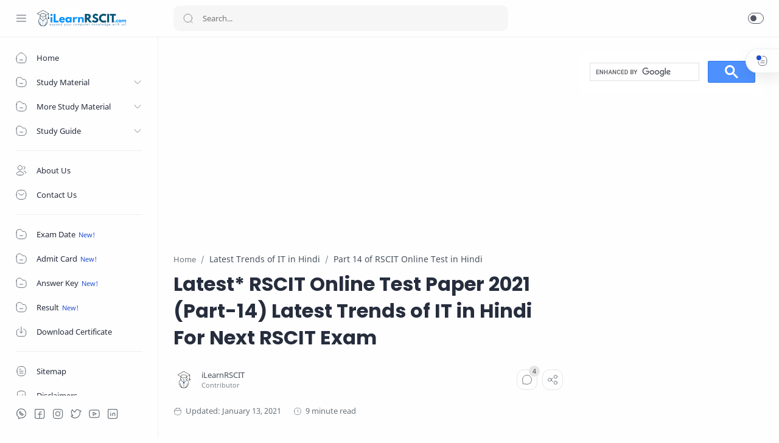

--- FILE ---
content_type: text/html; charset=utf-8
request_url: https://www.google.com/recaptcha/api2/aframe
body_size: 114
content:
<!DOCTYPE HTML><html><head><meta http-equiv="content-type" content="text/html; charset=UTF-8"></head><body><script nonce="Y5ZhPef-pG5qCNGP_laeqg">/** Anti-fraud and anti-abuse applications only. See google.com/recaptcha */ try{var clients={'sodar':'https://pagead2.googlesyndication.com/pagead/sodar?'};window.addEventListener("message",function(a){try{if(a.source===window.parent){var b=JSON.parse(a.data);var c=clients[b['id']];if(c){var d=document.createElement('img');d.src=c+b['params']+'&rc='+(localStorage.getItem("rc::a")?sessionStorage.getItem("rc::b"):"");window.document.body.appendChild(d);sessionStorage.setItem("rc::e",parseInt(sessionStorage.getItem("rc::e")||0)+1);localStorage.setItem("rc::h",'1769878694121');}}}catch(b){}});window.parent.postMessage("_grecaptcha_ready", "*");}catch(b){}</script></body></html>

--- FILE ---
content_type: text/javascript; charset=UTF-8
request_url: https://www.ilearnrscit.com/feeds/posts/summary/-/RSCIT%20Online%20Test%20Paper%20Part%2014?alt=json-in-script&orderby=updated&start-index=1&max-results=6&callback=showRelatedPost
body_size: 6072
content:
// API callback
showRelatedPost({"version":"1.0","encoding":"UTF-8","feed":{"xmlns":"http://www.w3.org/2005/Atom","xmlns$openSearch":"http://a9.com/-/spec/opensearchrss/1.0/","xmlns$blogger":"http://schemas.google.com/blogger/2008","xmlns$georss":"http://www.georss.org/georss","xmlns$gd":"http://schemas.google.com/g/2005","xmlns$thr":"http://purl.org/syndication/thread/1.0","id":{"$t":"tag:blogger.com,1999:blog-7426366037024908216"},"updated":{"$t":"2026-01-21T09:14:03.950+05:30"},"category":[{"term":"RSCIT Old Paper Series"},{"term":"i Learn Important Question in Hindi"},{"term":"rscit old paper"},{"term":"Rscit paper"},{"term":"rkcl old paper"},{"term":"rscit previous paper"},{"term":"Notes Of Rscit Book In Hindi"},{"term":"Rscit Book Lesson Notes"},{"term":"Rscit New Book Notes In Hindi"},{"term":"New RSCIT ILearn MCQ"},{"term":"RSCIT New Book Notes In Hindi Language."},{"term":"RSCIT previous year question paper with answer"},{"term":"RSCIT website"},{"term":"RKCL"},{"term":"RSCIT solved paper december 2025"},{"term":"Rscit Mock Test In English"},{"term":"Rscit Question Online Test in English"},{"term":"Rscit Syllabus"},{"term":"iLearnRSCIT"},{"term":"new syllabus"},{"term":"rkcl rscit old paper 8 September 2019"},{"term":"rscit old questions paper 8 September 2019"},{"term":"rscit previous solved paper 8 September 2019"},{"term":"10 March 2024 rscit question paper"},{"term":"12 February 2023 Rscit question Paper"},{"term":"14 may 2023 rscit question paper"},{"term":"15 October 2023 rscit question paper"},{"term":"16 july 2023 rscit question paper"},{"term":"16 october2022 Rscit question Paper"},{"term":"18 August 2024 rscit question paper"},{"term":"20 Most RSCIT Questions"},{"term":"21 January 2024 rscit question paper"},{"term":"21 february 2021 Rscit Paper"},{"term":"22 January 2023 Rscit question Paper"},{"term":"22 May 2022 Rscit question Paper"},{"term":"22 december 2024 rscit question paper"},{"term":"23 july 2023 rscit question paper"},{"term":"28 January 2024 rscit question paper"},{"term":"28 November 2021 Rscit question Paper"},{"term":"3 March 2019 Rscit Paper"},{"term":"3 October 2021 Rscit question Paper"},{"term":"31 January 2021 Rscit Paper"},{"term":"31 July 2022 Rscit question Paper"},{"term":"6 March 2022 Rscit question Paper"},{"term":"6 October 2024 rscit question paper"},{"term":"7 May 2023 Rscit question Paper"},{"term":"8 october 2023 rscit question paper"},{"term":"Access to Citizen Services in Rajasthan"},{"term":"Accessing Citizen Service in Rajasthan Part A"},{"term":"Accessing Citizen Service in Rajasthan Part B"},{"term":"Apnityari"},{"term":"Best RSCIT Website"},{"term":"Book Of Rscit"},{"term":"Citizen centric services"},{"term":"Computer Administration in Hindi"},{"term":"Computer Introduction in Hindi"},{"term":"Computer Networking in Hindi"},{"term":"Computer System"},{"term":"Computer System Part A"},{"term":"Computer System Part B"},{"term":"Computer System Rscit Online Exam in English"},{"term":"Computer System Rscit Online Test in English"},{"term":"Computer System in Hindi"},{"term":"Cyber Security Part A"},{"term":"Cyber Security Part B"},{"term":"Cyber Security Rkcl Online Exam English"},{"term":"Cyber Security Rscit Exam Online English"},{"term":"Cyber ​​Security \u0026 Awareness"},{"term":"Digital Payment and Platforms Part A"},{"term":"Digital Payment and Platforms Part B"},{"term":"Digital Payment and Platforms Rkcl Mock Test English"},{"term":"Digital Payment and Platforms Rscit Mock Test In English"},{"term":"Digital Payments and Platforms"},{"term":"Digital Services for Citizens of Rajasthan"},{"term":"Digital Services for Citizens of Rajasthan Part A"},{"term":"Digital Services for Citizens of Rajasthan Part B"},{"term":"Download Rscit Official Book Pdf"},{"term":"English Mock Test Rscit"},{"term":"Exploring Common Citizen-Centric Services Part A"},{"term":"Exploring Common Citizen-Centric Services Part B"},{"term":"Exploring your Computer Part A"},{"term":"Exploring your Computer Part B"},{"term":"Exploring your Computer Rscit English Online Test"},{"term":"Exploring your Computer Rscit Online Test in English 2026"},{"term":"Getting More from your Computer"},{"term":"Getting More from your Computer English Mock Test Rscit"},{"term":"Getting More from your Computer Part A"},{"term":"Getting More from your Computer Part B"},{"term":"Getting More from your Computer Rscit ka Mock Test English me"},{"term":"How To Clear Rscit Exam"},{"term":"How To Download Rscit E Certificate"},{"term":"How To Pass In Rkcl"},{"term":"How To Pass In Rscit Exam"},{"term":"I-Learn"},{"term":"Ilearn Rscit Online Test"},{"term":"Ilearnrscit Rscit Online Test"},{"term":"Ilearnrscit Rscit Online Test English"},{"term":"Internet Application  in Hindi"},{"term":"Internet Applications Ilearnrscit Rscit Online Test English"},{"term":"Internet Applications Learn Rscit Online Test English"},{"term":"Internet Applications Part A"},{"term":"Internet Applications Part B"},{"term":"Internet Introduction  in Hindi"},{"term":"Internet applications"},{"term":"Introduction to Computers"},{"term":"Introduction to Computers Online Rscit Test in English"},{"term":"Introduction to Computers Part A"},{"term":"Introduction to Computers Part B"},{"term":"Introduction to Computers Rscit Model Test Paper In English"},{"term":"Introduction to the Internet"},{"term":"Introduction to the Internet Part A"},{"term":"Introduction to the Internet Part B"},{"term":"Introduction to the Internet Rscit Mock Test In English"},{"term":"Introduction to the Internet Rscit On line Mock Test In English"},{"term":"Know your computer"},{"term":"Latest Trends of IT in Hindi"},{"term":"Learn Rscit Online Test"},{"term":"Learn Rscit Online Test English"},{"term":"MS Excel Very Important Formulas"},{"term":"Manage your computer"},{"term":"Managing your Computer Part A"},{"term":"Managing your Computer Part B"},{"term":"Managing your Computer Rscit English Test Online"},{"term":"Managing your Computer Rscit Online English Exam Mock Test"},{"term":"Microsoft Access in Hindi"},{"term":"Microsoft Excel"},{"term":"Microsoft Excel Advance in Hindi"},{"term":"Microsoft Excel Part A"},{"term":"Microsoft Excel Part B"},{"term":"Microsoft Excel Rscit Excel Quiz Test English"},{"term":"Microsoft Excel Rscit Mock Test Excel In English"},{"term":"Microsoft Excel in Hindi"},{"term":"Microsoft Outlook Basic in Hindi"},{"term":"Microsoft Power Point in Hindi"},{"term":"Microsoft PowerPoint Part A"},{"term":"Microsoft PowerPoint Part B"},{"term":"Microsoft PowerPoint Rscit Online Quiz of Power point in English"},{"term":"Microsoft PowerPoint Rscit Online Test In English Powerpoint"},{"term":"Microsoft Word"},{"term":"Microsoft Word Advance in Hindi"},{"term":"Microsoft Word Part A"},{"term":"Microsoft Word Part B"},{"term":"Microsoft Word Rscit Online Test Ms Word 2026 In English"},{"term":"Microsoft Word Rscit Online Test Ms Word English"},{"term":"Microsoft Word in Hindi"},{"term":"Microsoft powerpoint"},{"term":"Mock Test Rscit"},{"term":"My Rkcl Contact Number"},{"term":"New Syllabus RSCIT Questions and Answers"},{"term":"Notes Of Rscit Book Lesson 10"},{"term":"Notes Of Rscit Book Lesson 2"},{"term":"Notes Of Rscit Book Lesson 3"},{"term":"Notes Of Rscit Book Lesson 4"},{"term":"Notes Of Rscit Book Lesson 5"},{"term":"Notes Of Rscit Book Lesson 6"},{"term":"Notes Of Rscit Book Lesson 7"},{"term":"Notes Of Rscit Book Lesson 8"},{"term":"Notes Of Rscit Book Lesson 9"},{"term":"Official Book Of Rscit"},{"term":"Old syllabus"},{"term":"Online Rscit Test"},{"term":"Online Rscit Test in English"},{"term":"Online Test Rscit"},{"term":"Online Test Rscit English"},{"term":"Operating System in Hindi"},{"term":"Other computer applications"},{"term":"Part 1 of RSCIT Online Test in Hindi"},{"term":"Part 10 of RSCIT Online Test in Hindi"},{"term":"Part 11 of RSCIT Online Test in Hindi"},{"term":"Part 12 of RSCIT Online Test in Hindi"},{"term":"Part 13 of RSCIT Online Test in Hindi"},{"term":"Part 14 of RSCIT Online Test in Hindi"},{"term":"Part 15 of RSCIT Online Test in Hindi"},{"term":"Part 16 of RSCIT Online Test in Hindi"},{"term":"Part 2 of RSCIT Online Test in Hindi"},{"term":"Part 3 of RSCIT Online Test in Hindi"},{"term":"Part 4 of RSCIT Online Test in Hindi"},{"term":"Part 5 of RSCIT Online Test in Hindi"},{"term":"Part 6 of RSCIT Online Test in Hindi"},{"term":"Part 7 of RSCIT Online Test in Hindi"},{"term":"Part 8 of RSCIT Online Test in Hindi"},{"term":"Part 9 of RSCIT Online Test in Hindi"},{"term":"Questions For Rscit Exam"},{"term":"RKCL Certificate"},{"term":"RKCL Course New Fees"},{"term":"RKCL Course Official Book"},{"term":"RKCL Form 2026"},{"term":"RKCL Kya Hai"},{"term":"RKCL Most Important Test Paper Questions in Hindi"},{"term":"RKCL Online Exam Questions"},{"term":"RKCL Questions"},{"term":"RKCL RSCIT Exam Paper 2026"},{"term":"RKCL Rscit Model Paper Important Question 2026"},{"term":"RKCL iLearn Assessment- 1 in Hindi"},{"term":"RKCL iLearn Assessment- 10 in Hindi"},{"term":"RKCL iLearn Assessment- 11 in Hindi"},{"term":"RKCL iLearn Assessment- 12 in Hindi"},{"term":"RKCL iLearn Assessment- 13 in Hindi"},{"term":"RKCL iLearn Assessment- 14 in Hindi"},{"term":"RKCL iLearn Assessment- 15 in Hindi"},{"term":"RKCL iLearn Assessment- 2 in Hindi"},{"term":"RKCL iLearn Assessment- 3 in Hindi"},{"term":"RKCL iLearn Assessment- 4 in Hindi"},{"term":"RKCL iLearn Assessment- 5 in Hindi"},{"term":"RKCL iLearn Assessment- 6 in Hindi"},{"term":"RKCL iLearn Assessment- 7 in Hindi"},{"term":"RKCL iLearn Assessment- 8 in Hindi"},{"term":"RKCL iLearn Assessment- 9 in Hindi"},{"term":"RSCIT"},{"term":"RSCIT 24 August 2025 question paper"},{"term":"RSCIT Book Lesson 1"},{"term":"RSCIT Book Lesson 1. कंप्यूटर का परिचय (Introduction to Computers)"},{"term":"RSCIT Book Lesson 10"},{"term":"RSCIT Book Lesson 10. मोबाइल डिवाइस\/स्मार्टफ़ोन के साथ कार्य करना (Working with Mobile Devices\/Smartphones)"},{"term":"RSCIT Book Lesson 11"},{"term":"RSCIT Book Lesson 11. माइक्रोसॉफ्ट वर्ड (Microsoft Word)"},{"term":"RSCIT Book Lesson 12"},{"term":"RSCIT Book Lesson 12. माइक्रोसॉफ्ट एक्सेल (Microsoft Excel)"},{"term":"RSCIT Book Lesson 13"},{"term":"RSCIT Book Lesson 13. माइक्रोसॉफ्ट पॉवरपॉइंट (Microsoft Powerpoint)"},{"term":"RSCIT Book Lesson 14"},{"term":"RSCIT Book Lesson 14. साइबर सुरक्षा एवं जागरूकता (Cyber Security)"},{"term":"RSCIT Book Lesson 15"},{"term":"RSCIT Book Lesson 15. आपके कंप्यूटर का प्रबंधन (Managing your Computer)"},{"term":"RSCIT Book Lesson 16"},{"term":"RSCIT Book Lesson 16. कंप्यूटर के अन्य अनुप्रयोग (Getting More from your Computer)"},{"term":"RSCIT Book Lesson 2"},{"term":"RSCIT Book Lesson 2. कंप्यूटर सिस्टम (Computer System)"},{"term":"RSCIT Book Lesson 3"},{"term":"RSCIT Book Lesson 3. अपने कंप्यूटर को जानें (Exploring your Computer)"},{"term":"RSCIT Book Lesson 4"},{"term":"RSCIT Book Lesson 4. इन्टरनेट का परिचय (Introduction to Internet)"},{"term":"RSCIT Book Lesson 5"},{"term":"RSCIT Book Lesson 5. डिजिटल भुगतान और प्लेटफार्म (Digital Payment and Platforms)"},{"term":"RSCIT Book Lesson 6"},{"term":"RSCIT Book Lesson 6. इन्टरनेट के अनुप्रयोग (Internet Applications)"},{"term":"RSCIT Book Lesson 7"},{"term":"RSCIT Book Lesson 7. राजस्थान के नागरिकों के लिए डिजिटल सेवाएँ (Digital Services for Citizens of Rajasthan)"},{"term":"RSCIT Book Lesson 8"},{"term":"RSCIT Book Lesson 8. राजस्थान में नागरिक सेवाओं तक पहुँच (Accessing Citizen Service in Rajasthan)"},{"term":"RSCIT Book Lesson 9"},{"term":"RSCIT Book Lesson 9. नागरिक केन्द्रित सेवाओं की जानकारी (Exploring Common Citizen Centric Services)"},{"term":"RSCIT Computer Course in Hindi"},{"term":"RSCIT Course Duration"},{"term":"RSCIT Course Kya Hai"},{"term":"RSCIT Exam Important Question 2026"},{"term":"RSCIT Exam ki Taiyari ke Liye"},{"term":"RSCIT Full Course in Hindi"},{"term":"RSCIT Full Form"},{"term":"RSCIT Full Form Kya Hai"},{"term":"RSCIT Ki Fees"},{"term":"RSCIT Ms word notes"},{"term":"RSCIT New Syllabus Question"},{"term":"RSCIT New Syllabus Questions and Answers in Hindi"},{"term":"RSCIT Notes"},{"term":"RSCIT Notes Cyber Security"},{"term":"RSCIT Notes Microsoft Excel"},{"term":"RSCIT Notes Microsoft Powerpoint"},{"term":"RSCIT Notes Microsoft word"},{"term":"RSCIT Notes Pdf File Download"},{"term":"RSCIT Notes of Managing your Computer"},{"term":"RSCIT Old Paper 23 Dec. 2018 in Hindi"},{"term":"RSCIT Old Paper 3 March 2019"},{"term":"RSCIT Old Paper 3 March 2019 in Hindi"},{"term":"RSCIT Old paper 23 Dec 2018"},{"term":"RSCIT Online Class"},{"term":"RSCIT Online Test Computer Administration in Hindi"},{"term":"RSCIT Online Test Computer Introduction in Hindi"},{"term":"RSCIT Online Test Computer Networking in Hindi"},{"term":"RSCIT Online Test Computer System in Hindi"},{"term":"RSCIT Online Test Internet Application in Hindi"},{"term":"RSCIT Online Test Internet Introduction  in Hindi"},{"term":"RSCIT Online Test Latest Trends of IT in Hindi"},{"term":"RSCIT Online Test Microsoft Access in Hindi"},{"term":"RSCIT Online Test Microsoft Excel Advance in Hindi"},{"term":"RSCIT Online Test Microsoft Excel in Hindi"},{"term":"RSCIT Online Test Microsoft Outlook Basic in Hindi"},{"term":"RSCIT Online Test Microsoft Power Point in Hindi"},{"term":"RSCIT Online Test Microsoft Word Advance in Hindi"},{"term":"RSCIT Online Test Microsoft Word in Hindi"},{"term":"RSCIT Online Test Operating System in Hindi"},{"term":"RSCIT Online Test Paper Part 1"},{"term":"RSCIT Online Test Paper Part 10"},{"term":"RSCIT Online Test Paper Part 11"},{"term":"RSCIT Online Test Paper Part 12"},{"term":"RSCIT Online Test Paper Part 13"},{"term":"RSCIT Online Test Paper Part 14"},{"term":"RSCIT Online Test Paper Part 15"},{"term":"RSCIT Online Test Paper Part 16"},{"term":"RSCIT Online Test Paper Part 2"},{"term":"RSCIT Online Test Paper Part 3"},{"term":"RSCIT Online Test Paper Part 4"},{"term":"RSCIT Online Test Paper Part 5"},{"term":"RSCIT Online Test Paper Part 6"},{"term":"RSCIT Online Test Paper Part 7"},{"term":"RSCIT Online Test Paper Part 8"},{"term":"RSCIT Online Test Paper Part 9"},{"term":"RSCIT Online Test Paper for RSCIT Exam 2026 in Hindi"},{"term":"RSCIT Online Test Use of Computer in Hindi"},{"term":"RSCIT Online Test for RSCIT Exam"},{"term":"RSCIT Previous Paper 19 January 2020 in Hindi with Mock Test"},{"term":"RSCIT Question bank"},{"term":"RSCIT Questions"},{"term":"RSCIT Questions Paper 4 August 2024 with 100% Solution"},{"term":"RSCIT RKCL Exam Paper in Hindi 2026"},{"term":"RSCIT RKCL Old Paper"},{"term":"RSCIT RKCL Previous Paper 2024 with Answer key"},{"term":"RSCIT Video Notes"},{"term":"RSCIT Websites"},{"term":"RSCIT book Lesson 10 Questions"},{"term":"RSCIT book Lesson 11 Questions"},{"term":"RSCIT book Lesson 12 Questions"},{"term":"RSCIT book Lesson 13 Questions"},{"term":"RSCIT book Lesson 14 Questions"},{"term":"RSCIT book Lesson 15 Questions"},{"term":"RSCIT book Lesson 16 Questions"},{"term":"RSCIT book Lesson 2 Questions"},{"term":"RSCIT book Lesson 3 Questions"},{"term":"RSCIT book Lesson 4 Questions"},{"term":"RSCIT book Lesson 5 Questions"},{"term":"RSCIT book Lesson 6 Questions"},{"term":"RSCIT book Lesson 7 Questions"},{"term":"RSCIT book Lesson 8 Questions"},{"term":"RSCIT book Lesson 9 Questions"},{"term":"RSCIT book lesson 1 Questions"},{"term":"RSCIT ke Liye Important Question 2026"},{"term":"RSCIT old paper online test 24 August 2025"},{"term":"RSCIT solved paper August 2025"},{"term":"Rkcl Exam Date"},{"term":"Rkcl Exam Date 2026"},{"term":"Rkcl Exam Paper"},{"term":"Rkcl Exam Pattern"},{"term":"Rkcl Jaipur Contact Number"},{"term":"Rkcl Ka Contact Number Kya Hai In Hindi"},{"term":"Rkcl Kota Contact Number"},{"term":"Rkcl Mock Test"},{"term":"Rkcl Mock Test English"},{"term":"Rkcl New Book Notes In Hindi Lesson 10"},{"term":"Rkcl New Book Notes In Hindi Lesson 2"},{"term":"Rkcl New Book Notes In Hindi Lesson 3"},{"term":"Rkcl New Book Notes In Hindi Lesson 4"},{"term":"Rkcl New Book Notes In Hindi Lesson 5"},{"term":"Rkcl New Book Notes In Hindi Lesson 6"},{"term":"Rkcl New Book Notes In Hindi Lesson 7"},{"term":"Rkcl New Book Notes In Hindi Lesson 8"},{"term":"Rkcl New Book Notes In Hindi Lesson 9"},{"term":"Rkcl Omr Sheet Sample"},{"term":"Rkcl Online Exam"},{"term":"Rkcl Online Exam English"},{"term":"Rkcl Online Form"},{"term":"Rkcl Rscit Exam Important Question 2026 In Hindi"},{"term":"Rkcl Syllabus"},{"term":"Rscit 12 February 2023 Paper"},{"term":"Rscit 14 December 2025 question paper"},{"term":"Rscit 16 october2022 Paper"},{"term":"Rscit 2026 Exam Date"},{"term":"Rscit 21 December 2025 question paper"},{"term":"Rscit 21 february 2021 Paper"},{"term":"Rscit 22 January 2023 Paper"},{"term":"Rscit 22 May 2022 Paper"},{"term":"Rscit 28 November 2021 Paper"},{"term":"Rscit 3 October 2021 Paper"},{"term":"Rscit 31 January 2021 Paper"},{"term":"Rscit 31 July 2022 Paper"},{"term":"Rscit 6 March 2022 Paper"},{"term":"Rscit 7 May 2023 Paper"},{"term":"Rscit Application Form"},{"term":"Rscit Book Download In Hindi"},{"term":"Rscit Book Free Pdf Download"},{"term":"Rscit Book Lesson Notes Number 10 In Hindi"},{"term":"Rscit Book Lesson Notes Number 2 In Hindi"},{"term":"Rscit Book Lesson Notes Number 3 In Hindi"},{"term":"Rscit Book Lesson Notes Number 4 In Hindi"},{"term":"Rscit Book Lesson Notes Number 5 In Hindi"},{"term":"Rscit Book Lesson Notes Number 6 In Hindi"},{"term":"Rscit Book Lesson Notes Number 7 In Hindi"},{"term":"Rscit Book Lesson Notes Number 8 In Hindi"},{"term":"Rscit Book Lesson Notes Number 9 In Hindi"},{"term":"Rscit Book Notes"},{"term":"Rscit Certificate Lost"},{"term":"Rscit Certificate Name Correction Form"},{"term":"Rscit Certificate Sample"},{"term":"Rscit Computer Course Syllabus"},{"term":"Rscit Course Syllabus 2026 Pdf"},{"term":"Rscit Duplicate Certificate"},{"term":"Rscit E Book"},{"term":"Rscit English Online Test"},{"term":"Rscit English Online Test Paper"},{"term":"Rscit English Questions"},{"term":"Rscit English Test Online"},{"term":"Rscit Exam 21 february 2021"},{"term":"Rscit Exam 31 January 2021"},{"term":"Rscit Exam Date"},{"term":"Rscit Exam Date 2026"},{"term":"Rscit Exam Most Important Questions 2026"},{"term":"Rscit Exam Online"},{"term":"Rscit Exam Online English"},{"term":"Rscit Exam Paper In English"},{"term":"Rscit Exam Paper Pattern"},{"term":"Rscit Exam Questions"},{"term":"Rscit Excel Quiz Test English"},{"term":"Rscit Excel Quiz Test Hindi"},{"term":"Rscit Form"},{"term":"Rscit Form Online"},{"term":"Rscit Head Office Ka Number Chahiye"},{"term":"Rscit Head Office Ka Number Kya Hai"},{"term":"Rscit Hindi Online Test"},{"term":"Rscit ILearn Assessment- 1 Important Question in Hindi 2026"},{"term":"Rscit Important Question"},{"term":"Rscit Important Question In English"},{"term":"Rscit Ka Nyay Syllabus 2026"},{"term":"Rscit Ka Paper"},{"term":"Rscit Ke Important Question"},{"term":"Rscit Ke Question"},{"term":"Rscit Latest Book"},{"term":"Rscit Mock Test 2026"},{"term":"Rscit Mock Test 2026 in English"},{"term":"Rscit Mock Test Excel In English"},{"term":"Rscit Mock Test Excel In Hindi"},{"term":"Rscit Mock Test In English 2026"},{"term":"Rscit Mock Test In Hindi"},{"term":"Rscit Mock Test In Hindi 2026"},{"term":"Rscit Model Paper"},{"term":"Rscit Model Test Paper In English"},{"term":"Rscit Model Test Paper In Hindi"},{"term":"Rscit New Exam Pattern"},{"term":"Rscit Next Exam Date 2026"},{"term":"Rscit Omr Sheet Sample"},{"term":"Rscit Omr Sheet Sample Pdf Download"},{"term":"Rscit On line Mock Test In English"},{"term":"Rscit Online English Exam Mock Test"},{"term":"Rscit Online Exam"},{"term":"Rscit Online Exam Mock Test"},{"term":"Rscit Online Exam in English"},{"term":"Rscit Online Form"},{"term":"Rscit Online Mock Test"},{"term":"Rscit Online Mock Test In Hindi"},{"term":"Rscit Online Mock Test in English"},{"term":"Rscit Online Quiz of Power point"},{"term":"Rscit Online Quiz of Power point in English"},{"term":"Rscit Online Test English Paper 2026"},{"term":"Rscit Online Test Hindi Paper 2026"},{"term":"Rscit Online Test Ilearnrscit"},{"term":"Rscit Online Test In English Powerpoint"},{"term":"Rscit Online Test In Hindi"},{"term":"Rscit Online Test In Hindi 2026"},{"term":"Rscit Online Test In Powerpoint"},{"term":"Rscit Online Test Ms Word"},{"term":"Rscit Online Test Ms Word 2026 In English"},{"term":"Rscit Online Test Ms Word 2026 In Hindi"},{"term":"Rscit Online Test Ms Word English"},{"term":"Rscit Online Test Paper"},{"term":"Rscit Online Test in English"},{"term":"Rscit Online Test in English 2026"},{"term":"Rscit Paper 12 February 2023"},{"term":"Rscit Paper 16 october2022"},{"term":"Rscit Paper 21 february 2021"},{"term":"Rscit Paper 22 January 2023"},{"term":"Rscit Paper 22 May 2022"},{"term":"Rscit Paper 28 November 2021"},{"term":"Rscit Paper 3 October 2021"},{"term":"Rscit Paper 3 march 2020"},{"term":"Rscit Paper 30 June 2019"},{"term":"Rscit Paper 31 January 2021"},{"term":"Rscit Paper 31 July 2022"},{"term":"Rscit Paper 6 March 2022"},{"term":"Rscit Paper 7 May 2023"},{"term":"Rscit Question Answer"},{"term":"Rscit Question Online Test"},{"term":"Rscit Question Paper 2026"},{"term":"Rscit Questions In English"},{"term":"Rscit Syllabus 2026 in English"},{"term":"Rscit Test Online"},{"term":"Rscit iLearn Assessment- 10 Important Question in Hindi 2026"},{"term":"Rscit iLearn Assessment- 11 Important Question in Hindi 2026"},{"term":"Rscit iLearn Assessment- 12 Important Question in Hindi 2026"},{"term":"Rscit iLearn Assessment- 13 Important Question in Hindi 2026"},{"term":"Rscit iLearn Assessment- 14 Important Question in Hindi 2026"},{"term":"Rscit iLearn Assessment- 15 Important Question in Hindi 2026"},{"term":"Rscit iLearn Assessment- 2 Important Question in Hindi 2026"},{"term":"Rscit iLearn Assessment- 3 Important Question in Hindi 2026"},{"term":"Rscit iLearn Assessment- 4 Important Question in Hindi 2026"},{"term":"Rscit iLearn Assessment- 5 Important Question in Hindi 2026"},{"term":"Rscit iLearn Assessment- 6 Important Question in Hindi 2026"},{"term":"Rscit iLearn Assessment- 7 Important Question in Hindi 2026"},{"term":"Rscit iLearn Assessment- 8 Important Question in Hindi 2026"},{"term":"Rscit iLearn Assessment- 9 Important Question in Hindi 2026"},{"term":"Rscit ka Mock Test English me"},{"term":"Rscit ka Mock Test Hindi me"},{"term":"Rscit paper."},{"term":"Rscit question paper 12 February 2023"},{"term":"Rscit question paper 16 october2022"},{"term":"Rscit question paper 22 January 2023"},{"term":"Rscit question paper 22 May 2022"},{"term":"Rscit question paper 28 November 2021"},{"term":"Rscit question paper 3 October 2021"},{"term":"Rscit question paper 31 July 2022"},{"term":"Rscit question paper 6 March 2022"},{"term":"Rscit question paper 7 May 2023"},{"term":"Syllabus Of Rscit Course"},{"term":"Use of Computer in Hindi"},{"term":"VMOU"},{"term":"Vmou Rscit Provisional Certificate Download"},{"term":"Working with Mobile Devices\/Smart phones Part A"},{"term":"Working with Mobile Devices\/Smart phones Part B"},{"term":"Working with a mobile device\/smartphone"},{"term":"best rscit exam question in hindi"},{"term":"best website for rscit exam ilearnrscit.com"},{"term":"how to download rscit admit card"},{"term":"how to fill rscit omr sheet in hindi 2026"},{"term":"i learn rscit website"},{"term":"iLearn Important Question in Hindi"},{"term":"ilearn rscit"},{"term":"ilearnrscit book Lesson 10"},{"term":"ilearnrscit book Lesson 11"},{"term":"ilearnrscit book Lesson 12"},{"term":"ilearnrscit book Lesson 13"},{"term":"ilearnrscit book Lesson 14"},{"term":"ilearnrscit book Lesson 15"},{"term":"ilearnrscit book Lesson 16"},{"term":"ilearnrscit book Lesson 2."},{"term":"ilearnrscit book Lesson 3"},{"term":"ilearnrscit book Lesson 4"},{"term":"ilearnrscit book Lesson 5"},{"term":"ilearnrscit book Lesson 6"},{"term":"ilearnrscit book Lesson 7"},{"term":"ilearnrscit book Lesson 8"},{"term":"ilearnrscit book Lesson 9"},{"term":"ilearnrscit book lesson 1"},{"term":"important website for rscit students"},{"term":"rkcl admit card 2025"},{"term":"rkcl important question in hindi"},{"term":"rkcl question bank"},{"term":"rkcl rscit old paper 19 January 2020"},{"term":"rkcl rscit old paper 20 October 2019"},{"term":"rscit 10 March 2024 paper"},{"term":"rscit 14 may 2023 paper"},{"term":"rscit 15 October 2023 paper"},{"term":"rscit 16 july 2023 paper"},{"term":"rscit 18 August 2024 paper"},{"term":"rscit 21 January 2024 paper"},{"term":"rscit 22 december 2024 paper"},{"term":"rscit 23 july 2023 paper"},{"term":"rscit 27 april 2025 paper solution"},{"term":"rscit 28 January 2024 paper"},{"term":"rscit 3 august 2025 paper solution"},{"term":"rscit 6 October 2024 paper"},{"term":"rscit 8 october 2023 paper"},{"term":"rscit admit card"},{"term":"rscit admit card 2025 name wise"},{"term":"rscit admit card December 2025"},{"term":"rscit book notes lesson 11"},{"term":"rscit book notes lesson 12"},{"term":"rscit book notes lesson 13"},{"term":"rscit book notes lesson 14"},{"term":"rscit book notes lesson 15"},{"term":"rscit book notes lesson 16"},{"term":"rscit exam 27 april 2025 question paper"},{"term":"rscit exam 3 august 2025 question paper"},{"term":"rscit exam admit card"},{"term":"rscit exam kab hai"},{"term":"rscit lesson 11 notes"},{"term":"rscit lesson 12 notes"},{"term":"rscit lesson 13 notes"},{"term":"rscit lesson 14 notes"},{"term":"rscit lesson 15 notes"},{"term":"rscit lesson 16 notes"},{"term":"rscit new exam date 2026"},{"term":"rscit old paper 27 april 2025"},{"term":"rscit old paper 3 august 2025"},{"term":"rscit old paper online test 14 December 2025"},{"term":"rscit old paper online test 21 December 2025"},{"term":"rscit old questions paper 19 January 2020"},{"term":"rscit paper 10 March 2024"},{"term":"rscit paper 14 may 2023"},{"term":"rscit paper 15 October 2023"},{"term":"rscit paper 16 july 2023"},{"term":"rscit paper 18 August 2024"},{"term":"rscit paper 21 January 2024"},{"term":"rscit paper 22 december 2024"},{"term":"rscit paper 23 july 2023"},{"term":"rscit paper 28 January 2024"},{"term":"rscit paper 6 October 2024"},{"term":"rscit paper 8 october 2023"},{"term":"rscit permission letter"},{"term":"rscit previous paper 27 april 2025"},{"term":"rscit previous paper 3 august 2025"},{"term":"rscit previous paper 6 dec 2020"},{"term":"rscit previous solved paper 19 January 2020"},{"term":"rscit previous solved paper 20 October 2019"},{"term":"rscit question bank 2026"},{"term":"rscit question bank in english"},{"term":"rscit question bank in hindi"},{"term":"rscit question paper 10 March 2024"},{"term":"rscit question paper 14 may 2023"},{"term":"rscit question paper 15 October 2023"},{"term":"rscit question paper 16 july 2023"},{"term":"rscit question paper 18 August 2024"},{"term":"rscit question paper 21 January 2024"},{"term":"rscit question paper 22 december 2024"},{"term":"rscit question paper 23 july 2023"},{"term":"rscit question paper 28 January 2024"},{"term":"rscit question paper 6 October 2024"},{"term":"rscit question paper 8 october 2023"},{"term":"rscit solved paper 27 april 2025"},{"term":"rscit solved paper 3 august 2025"},{"term":"rscit upcoming exam date 2026"},{"term":"vmou Rscit Syllabus"},{"term":"अपने कंप्यूटर को जानें PART B"},{"term":"अपने कंप्यूटर को जानें Part A"},{"term":"अपने कंप्यूटर को जानें Rscit Hindi Online Test"},{"term":"अपने कंप्यूटर को जानें Rscit Online Test In Hindi 2026"},{"term":"आपके कंप्यूटर का प्रबंधन"},{"term":"आपके कंप्यूटर का प्रबंधन Part A"},{"term":"आपके कंप्यूटर का प्रबंधन Part B"},{"term":"आपके कंप्यूटर का प्रबंधन Rscit Online Exam Mock Test"},{"term":"आपके कंप्यूटर का प्रबंधन Rscit Test Online"},{"term":"इन्टरनेट का परिचय Part A"},{"term":"इन्टरनेट का परिचय Part B"},{"term":"इन्टरनेट का परिचय Rscit Mock Test In Hindi"},{"term":"इन्टरनेट का परिचय Rscit Online Mock Test In Hindi"},{"term":"इन्टरनेट के अनुप्रयोग Ilearnrscit Rscit Online Test"},{"term":"इन्टरनेट के अनुप्रयोग Learn Rscit Online Test"},{"term":"इन्टरनेट के अनुप्रयोग Part A"},{"term":"इन्टरनेट के अनुप्रयोग Part B"},{"term":"कंप्यूटर का परिचय Online Rscit Test"},{"term":"कंप्यूटर का परिचय Part A"},{"term":"कंप्यूटर का परिचय Part B"},{"term":"कंप्यूटर का परिचय Rscit Model Test Paper In Hindi"},{"term":"कंप्यूटर के अन्य अनुप्रयोग"},{"term":"कंप्यूटर के अन्य अनुप्रयोग Mock Test Rscit"},{"term":"कंप्यूटर के अन्य अनुप्रयोग Part A"},{"term":"कंप्यूटर के अन्य अनुप्रयोग Part B"},{"term":"कंप्यूटर सिस्टम Part A"},{"term":"कंप्यूटर सिस्टम Part B"},{"term":"कंप्यूटर सिस्टम Rscit Online Exam"},{"term":"कंप्यूटर सिस्टम Rscit Online Test In Hindi"},{"term":"डिजिटल भुगतान और प्लेटफार्म Part A"},{"term":"डिजिटल भुगतान और प्लेटफार्म Part B"},{"term":"डिजिटल भुगतान और प्लेटफार्म Rkcl Mock Test"},{"term":"नागरिक केन्द्रित सेवाओं की जानकारी Part A"},{"term":"नागरिक केन्द्रित सेवाओं की जानकारी Part B"},{"term":"माइक्रोसॉफ्ट एक्सेल"},{"term":"माइक्रोसॉफ्ट एक्सेल Part A"},{"term":"माइक्रोसॉफ्ट एक्सेल Part B"},{"term":"माइक्रोसॉफ्ट एक्सेल Rscit Excel Quiz Test Hindi"},{"term":"माइक्रोसॉफ्ट एक्सेल Rscit Mock Test Excel In Hindi"},{"term":"माइक्रोसॉफ्ट पॉवरपॉइंट"},{"term":"माइक्रोसॉफ्ट पॉवरपॉइंट Part A"},{"term":"माइक्रोसॉफ्ट पॉवरपॉइंट Part B"},{"term":"माइक्रोसॉफ्ट वर्ड Part A"},{"term":"माइक्रोसॉफ्ट वर्ड Part B"},{"term":"माइक्रोसॉफ्ट वर्ड Rscit Online Test Ms Word"},{"term":"माइक्रोसॉफ्ट वर्ड Rscit Online Test Ms Word 2026 In Hindi"},{"term":"मोबाइल डिवाइस\/स्मार्टफ़ोन के साथ कार्य करना Part A"},{"term":"मोबाइल डिवाइस\/स्मार्टफ़ोन के साथ कार्य करना Part B"},{"term":"राजस्थान के नागरिकों के लिए डिजिटल सेवाएँ Part A"},{"term":"राजस्थान के नागरिकों के लिए डिजिटल सेवाएँ Part B"},{"term":"राजस्थान में नागरिक सेवाओं तक पहुँच Part A"},{"term":"राजस्थान में नागरिक सेवाओं तक पहुँच Part B"},{"term":"साइबर सुरक्षा एवं जागरूकता"},{"term":"साइबर सुरक्षा एवं जागरूकता Part A"},{"term":"साइबर सुरक्षा एवं जागरूकता Part B"},{"term":"साइबर सुरक्षा एवं जागरूकता Rkcl Online Exam"},{"term":"साइबर सुरक्षा एवं जागरूकता Rscit Exam Online"}],"title":{"type":"text","$t":"iLearnRSCIT.com "},"subtitle":{"type":"html","$t":"My Rkcl, Rkcl Login, RSCIT Course, Rscit Old Paper, Rscit Exam Paper, Rscit paper 2024, Rscit Admit Card, Rscit Exam Date, Rscit Full Form, Rscit Online Test, Rscit Result, Rscit, Rkcl Result, Rscit Result 2024, Rkcl Admit Card, Rkcl Vmou , iLearnRscit.com"},"link":[{"rel":"http://schemas.google.com/g/2005#feed","type":"application/atom+xml","href":"https:\/\/www.ilearnrscit.com\/feeds\/posts\/summary"},{"rel":"self","type":"application/atom+xml","href":"https:\/\/www.blogger.com\/feeds\/7426366037024908216\/posts\/summary\/-\/RSCIT+Online+Test+Paper+Part+14?alt=json-in-script\u0026max-results=6\u0026orderby=updated"},{"rel":"alternate","type":"text/html","href":"https:\/\/www.ilearnrscit.com\/search\/label\/RSCIT%20Online%20Test%20Paper%20Part%2014"},{"rel":"hub","href":"http://pubsubhubbub.appspot.com/"}],"author":[{"name":{"$t":"iLearnRSCIT"},"uri":{"$t":"http:\/\/www.blogger.com\/profile\/04150406981326918507"},"email":{"$t":"noreply@blogger.com"},"gd$image":{"rel":"http://schemas.google.com/g/2005#thumbnail","width":"32","height":"32","src":"\/\/blogger.googleusercontent.com\/img\/b\/R29vZ2xl\/AVvXsEi27ox9NBzmXDyUzlsVh6x36NcD3M8gQXfTGikZWwW2L2AJK6zgJ4w2Q-Z1baHjBNLHYUXsPeyZozb2Yf4KXBDRCHzwqDltgG7av-BohsEO6buJgRfN_Bftbr4l1UVWiHY\/s220\/admin+ilearnrscit.com.png"}}],"generator":{"version":"7.00","uri":"http://www.blogger.com","$t":"Blogger"},"openSearch$totalResults":{"$t":"1"},"openSearch$startIndex":{"$t":"1"},"openSearch$itemsPerPage":{"$t":"6"},"entry":[{"id":{"$t":"tag:blogger.com,1999:blog-7426366037024908216.post-3559029501904377103"},"published":{"$t":"2018-07-08T07:16:00.002+05:30"},"updated":{"$t":"2021-01-13T10:06:22.576+05:30"},"category":[{"scheme":"http://www.blogger.com/atom/ns#","term":"Latest Trends of IT in Hindi"},{"scheme":"http://www.blogger.com/atom/ns#","term":"Part 14 of RSCIT Online Test in Hindi"},{"scheme":"http://www.blogger.com/atom/ns#","term":"RSCIT Online Test Latest Trends of IT in Hindi"},{"scheme":"http://www.blogger.com/atom/ns#","term":"RSCIT Online Test Paper Part 14"}],"title":{"type":"text","$t":"Latest* RSCIT Online Test Paper 2021 (Part-14) Latest Trends of IT in Hindi For Next RSCIT Exam"},"summary":{"type":"text","$t":"\n\n\n\n\nRSCIT Online Test Paper (Part-14) Latest Trends of IT in Hindi\u0026nbsp;\n\nनमस्कार!! 🙏\n\nआप कैसे हो? मैं तो एक दम अच्छा हूँ।\n\nआज में आपके लिए लेकर आया हूँ\u0026nbsp;RSCIT Online Test in Hindi 2021\u0026nbsp;का Part- 14\n\n\nजिसमें हम\u0026nbsp;Latest Trends of IT\u0026nbsp;के महत्वपूर्ण प्रश्न उत्तर का Online Test पढ़ेगें।\u0026nbsp;\n\n\nवैसे आपको बता दूँ, ये जो प्रश्न में आपके लिए लेकर आया हूँ। केवल इनको पढ़ने से कुछ नहीं होगा"},"link":[{"rel":"replies","type":"application/atom+xml","href":"https:\/\/www.ilearnrscit.com\/feeds\/3559029501904377103\/comments\/default","title":"Post Comments"},{"rel":"replies","type":"text/html","href":"https:\/\/www.ilearnrscit.com\/2018\/07\/rscit-book-chapter-no14-latest-trends-rscit-online-test-paper.html#comment-form","title":"4 Comments"},{"rel":"edit","type":"application/atom+xml","href":"https:\/\/www.blogger.com\/feeds\/7426366037024908216\/posts\/default\/3559029501904377103"},{"rel":"self","type":"application/atom+xml","href":"https:\/\/www.blogger.com\/feeds\/7426366037024908216\/posts\/default\/3559029501904377103"},{"rel":"alternate","type":"text/html","href":"https:\/\/www.ilearnrscit.com\/2018\/07\/rscit-book-chapter-no14-latest-trends-rscit-online-test-paper.html","title":"Latest* RSCIT Online Test Paper 2021 (Part-14) Latest Trends of IT in Hindi For Next RSCIT Exam"}],"author":[{"name":{"$t":"iLearnRSCIT"},"uri":{"$t":"http:\/\/www.blogger.com\/profile\/04150406981326918507"},"email":{"$t":"noreply@blogger.com"},"gd$image":{"rel":"http://schemas.google.com/g/2005#thumbnail","width":"32","height":"32","src":"\/\/blogger.googleusercontent.com\/img\/b\/R29vZ2xl\/AVvXsEi27ox9NBzmXDyUzlsVh6x36NcD3M8gQXfTGikZWwW2L2AJK6zgJ4w2Q-Z1baHjBNLHYUXsPeyZozb2Yf4KXBDRCHzwqDltgG7av-BohsEO6buJgRfN_Bftbr4l1UVWiHY\/s220\/admin+ilearnrscit.com.png"}}],"media$thumbnail":{"xmlns$media":"http://search.yahoo.com/mrss/","url":"https:\/\/blogger.googleusercontent.com\/img\/b\/R29vZ2xl\/AVvXsEjwfixxSg6vBOM8FP79l7asrRl6LofyiRBI9ou73elKt9EaZ1FD7Gj_3YSSm1EU-awSu7X6Qi9eG326sIqD6jXHiysXLp2ODgc_RgewS06VzXA-xo2e2TocUVrx1Bwpj0377tdCoVeso9E\/s72-c-rw\/rscit+online+test+in+hindi+part+14.jpg","height":"72","width":"72"},"thr$total":{"$t":"4"},"georss$featurename":{"$t":"Rajasthan, India"},"georss$point":{"$t":"27.0238036 74.21793260000004"},"georss$box":{"$t":"19.7708121 63.890784600000046 34.2767951 84.545080600000034"}}]}});

--- FILE ---
content_type: text/javascript; charset=UTF-8
request_url: https://www.ilearnrscit.com/feeds/posts/summary/-/RSCIT%20Online%20Test%20Paper%20Part%2014?alt=json-in-script&orderby=updated&max-results=0&callback=randomRelatedIndex
body_size: 5291
content:
// API callback
randomRelatedIndex({"version":"1.0","encoding":"UTF-8","feed":{"xmlns":"http://www.w3.org/2005/Atom","xmlns$openSearch":"http://a9.com/-/spec/opensearchrss/1.0/","xmlns$blogger":"http://schemas.google.com/blogger/2008","xmlns$georss":"http://www.georss.org/georss","xmlns$gd":"http://schemas.google.com/g/2005","xmlns$thr":"http://purl.org/syndication/thread/1.0","id":{"$t":"tag:blogger.com,1999:blog-7426366037024908216"},"updated":{"$t":"2026-01-21T09:14:03.950+05:30"},"category":[{"term":"RSCIT Old Paper Series"},{"term":"i Learn Important Question in Hindi"},{"term":"rscit old paper"},{"term":"Rscit paper"},{"term":"rkcl old paper"},{"term":"rscit previous paper"},{"term":"Notes Of Rscit Book In Hindi"},{"term":"Rscit Book Lesson Notes"},{"term":"Rscit New Book Notes In Hindi"},{"term":"New RSCIT ILearn MCQ"},{"term":"RSCIT New Book Notes In Hindi Language."},{"term":"RSCIT previous year question paper with answer"},{"term":"RSCIT website"},{"term":"RKCL"},{"term":"RSCIT solved paper december 2025"},{"term":"Rscit Mock Test In English"},{"term":"Rscit Question Online Test in English"},{"term":"Rscit Syllabus"},{"term":"iLearnRSCIT"},{"term":"new syllabus"},{"term":"rkcl rscit old paper 8 September 2019"},{"term":"rscit old questions paper 8 September 2019"},{"term":"rscit previous solved paper 8 September 2019"},{"term":"10 March 2024 rscit question paper"},{"term":"12 February 2023 Rscit question Paper"},{"term":"14 may 2023 rscit question paper"},{"term":"15 October 2023 rscit question paper"},{"term":"16 july 2023 rscit question paper"},{"term":"16 october2022 Rscit question Paper"},{"term":"18 August 2024 rscit question paper"},{"term":"20 Most RSCIT Questions"},{"term":"21 January 2024 rscit question paper"},{"term":"21 february 2021 Rscit Paper"},{"term":"22 January 2023 Rscit question Paper"},{"term":"22 May 2022 Rscit question Paper"},{"term":"22 december 2024 rscit question paper"},{"term":"23 july 2023 rscit question paper"},{"term":"28 January 2024 rscit question paper"},{"term":"28 November 2021 Rscit question Paper"},{"term":"3 March 2019 Rscit Paper"},{"term":"3 October 2021 Rscit question Paper"},{"term":"31 January 2021 Rscit Paper"},{"term":"31 July 2022 Rscit question Paper"},{"term":"6 March 2022 Rscit question Paper"},{"term":"6 October 2024 rscit question paper"},{"term":"7 May 2023 Rscit question Paper"},{"term":"8 october 2023 rscit question paper"},{"term":"Access to Citizen Services in Rajasthan"},{"term":"Accessing Citizen Service in Rajasthan Part A"},{"term":"Accessing Citizen Service in Rajasthan Part B"},{"term":"Apnityari"},{"term":"Best RSCIT Website"},{"term":"Book Of Rscit"},{"term":"Citizen centric services"},{"term":"Computer Administration in Hindi"},{"term":"Computer Introduction in Hindi"},{"term":"Computer Networking in Hindi"},{"term":"Computer System"},{"term":"Computer System Part A"},{"term":"Computer System Part B"},{"term":"Computer System Rscit Online Exam in English"},{"term":"Computer System Rscit Online Test in English"},{"term":"Computer System in Hindi"},{"term":"Cyber Security Part A"},{"term":"Cyber Security Part B"},{"term":"Cyber Security Rkcl Online Exam English"},{"term":"Cyber Security Rscit Exam Online English"},{"term":"Cyber ​​Security \u0026 Awareness"},{"term":"Digital Payment and Platforms Part A"},{"term":"Digital Payment and Platforms Part B"},{"term":"Digital Payment and Platforms Rkcl Mock Test English"},{"term":"Digital Payment and Platforms Rscit Mock Test In English"},{"term":"Digital Payments and Platforms"},{"term":"Digital Services for Citizens of Rajasthan"},{"term":"Digital Services for Citizens of Rajasthan Part A"},{"term":"Digital Services for Citizens of Rajasthan Part B"},{"term":"Download Rscit Official Book Pdf"},{"term":"English Mock Test Rscit"},{"term":"Exploring Common Citizen-Centric Services Part A"},{"term":"Exploring Common Citizen-Centric Services Part B"},{"term":"Exploring your Computer Part A"},{"term":"Exploring your Computer Part B"},{"term":"Exploring your Computer Rscit English Online Test"},{"term":"Exploring your Computer Rscit Online Test in English 2026"},{"term":"Getting More from your Computer"},{"term":"Getting More from your Computer English Mock Test Rscit"},{"term":"Getting More from your Computer Part A"},{"term":"Getting More from your Computer Part B"},{"term":"Getting More from your Computer Rscit ka Mock Test English me"},{"term":"How To Clear Rscit Exam"},{"term":"How To Download Rscit E Certificate"},{"term":"How To Pass In Rkcl"},{"term":"How To Pass In Rscit Exam"},{"term":"I-Learn"},{"term":"Ilearn Rscit Online Test"},{"term":"Ilearnrscit Rscit Online Test"},{"term":"Ilearnrscit Rscit Online Test English"},{"term":"Internet Application  in Hindi"},{"term":"Internet Applications Ilearnrscit Rscit Online Test English"},{"term":"Internet Applications Learn Rscit Online Test English"},{"term":"Internet Applications Part A"},{"term":"Internet Applications Part B"},{"term":"Internet Introduction  in Hindi"},{"term":"Internet applications"},{"term":"Introduction to Computers"},{"term":"Introduction to Computers Online Rscit Test in English"},{"term":"Introduction to Computers Part A"},{"term":"Introduction to Computers Part B"},{"term":"Introduction to Computers Rscit Model Test Paper In English"},{"term":"Introduction to the Internet"},{"term":"Introduction to the Internet Part A"},{"term":"Introduction to the Internet Part B"},{"term":"Introduction to the Internet Rscit Mock Test In English"},{"term":"Introduction to the Internet Rscit On line Mock Test In English"},{"term":"Know your computer"},{"term":"Latest Trends of IT in Hindi"},{"term":"Learn Rscit Online Test"},{"term":"Learn Rscit Online Test English"},{"term":"MS Excel Very Important Formulas"},{"term":"Manage your computer"},{"term":"Managing your Computer Part A"},{"term":"Managing your Computer Part B"},{"term":"Managing your Computer Rscit English Test Online"},{"term":"Managing your Computer Rscit Online English Exam Mock Test"},{"term":"Microsoft Access in Hindi"},{"term":"Microsoft Excel"},{"term":"Microsoft Excel Advance in Hindi"},{"term":"Microsoft Excel Part A"},{"term":"Microsoft Excel Part B"},{"term":"Microsoft Excel Rscit Excel Quiz Test English"},{"term":"Microsoft Excel Rscit Mock Test Excel In English"},{"term":"Microsoft Excel in Hindi"},{"term":"Microsoft Outlook Basic in Hindi"},{"term":"Microsoft Power Point in Hindi"},{"term":"Microsoft PowerPoint Part A"},{"term":"Microsoft PowerPoint Part B"},{"term":"Microsoft PowerPoint Rscit Online Quiz of Power point in English"},{"term":"Microsoft PowerPoint Rscit Online Test In English Powerpoint"},{"term":"Microsoft Word"},{"term":"Microsoft Word Advance in Hindi"},{"term":"Microsoft Word Part A"},{"term":"Microsoft Word Part B"},{"term":"Microsoft Word Rscit Online Test Ms Word 2026 In English"},{"term":"Microsoft Word Rscit Online Test Ms Word English"},{"term":"Microsoft Word in Hindi"},{"term":"Microsoft powerpoint"},{"term":"Mock Test Rscit"},{"term":"My Rkcl Contact Number"},{"term":"New Syllabus RSCIT Questions and Answers"},{"term":"Notes Of Rscit Book Lesson 10"},{"term":"Notes Of Rscit Book Lesson 2"},{"term":"Notes Of Rscit Book Lesson 3"},{"term":"Notes Of Rscit Book Lesson 4"},{"term":"Notes Of Rscit Book Lesson 5"},{"term":"Notes Of Rscit Book Lesson 6"},{"term":"Notes Of Rscit Book Lesson 7"},{"term":"Notes Of Rscit Book Lesson 8"},{"term":"Notes Of Rscit Book Lesson 9"},{"term":"Official Book Of Rscit"},{"term":"Old syllabus"},{"term":"Online Rscit Test"},{"term":"Online Rscit Test in English"},{"term":"Online Test Rscit"},{"term":"Online Test Rscit English"},{"term":"Operating System in Hindi"},{"term":"Other computer applications"},{"term":"Part 1 of RSCIT Online Test in Hindi"},{"term":"Part 10 of RSCIT Online Test in Hindi"},{"term":"Part 11 of RSCIT Online Test in Hindi"},{"term":"Part 12 of RSCIT Online Test in Hindi"},{"term":"Part 13 of RSCIT Online Test in Hindi"},{"term":"Part 14 of RSCIT Online Test in Hindi"},{"term":"Part 15 of RSCIT Online Test in Hindi"},{"term":"Part 16 of RSCIT Online Test in Hindi"},{"term":"Part 2 of RSCIT Online Test in Hindi"},{"term":"Part 3 of RSCIT Online Test in Hindi"},{"term":"Part 4 of RSCIT Online Test in Hindi"},{"term":"Part 5 of RSCIT Online Test in Hindi"},{"term":"Part 6 of RSCIT Online Test in Hindi"},{"term":"Part 7 of RSCIT Online Test in Hindi"},{"term":"Part 8 of RSCIT Online Test in Hindi"},{"term":"Part 9 of RSCIT Online Test in Hindi"},{"term":"Questions For Rscit Exam"},{"term":"RKCL Certificate"},{"term":"RKCL Course New Fees"},{"term":"RKCL Course Official Book"},{"term":"RKCL Form 2026"},{"term":"RKCL Kya Hai"},{"term":"RKCL Most Important Test Paper Questions in Hindi"},{"term":"RKCL Online Exam Questions"},{"term":"RKCL Questions"},{"term":"RKCL RSCIT Exam Paper 2026"},{"term":"RKCL Rscit Model Paper Important Question 2026"},{"term":"RKCL iLearn Assessment- 1 in Hindi"},{"term":"RKCL iLearn Assessment- 10 in Hindi"},{"term":"RKCL iLearn Assessment- 11 in Hindi"},{"term":"RKCL iLearn Assessment- 12 in Hindi"},{"term":"RKCL iLearn Assessment- 13 in Hindi"},{"term":"RKCL iLearn Assessment- 14 in Hindi"},{"term":"RKCL iLearn Assessment- 15 in Hindi"},{"term":"RKCL iLearn Assessment- 2 in Hindi"},{"term":"RKCL iLearn Assessment- 3 in Hindi"},{"term":"RKCL iLearn Assessment- 4 in Hindi"},{"term":"RKCL iLearn Assessment- 5 in Hindi"},{"term":"RKCL iLearn Assessment- 6 in Hindi"},{"term":"RKCL iLearn Assessment- 7 in Hindi"},{"term":"RKCL iLearn Assessment- 8 in Hindi"},{"term":"RKCL iLearn Assessment- 9 in Hindi"},{"term":"RSCIT"},{"term":"RSCIT 24 August 2025 question paper"},{"term":"RSCIT Book Lesson 1"},{"term":"RSCIT Book Lesson 1. कंप्यूटर का परिचय (Introduction to Computers)"},{"term":"RSCIT Book Lesson 10"},{"term":"RSCIT Book Lesson 10. मोबाइल डिवाइस\/स्मार्टफ़ोन के साथ कार्य करना (Working with Mobile Devices\/Smartphones)"},{"term":"RSCIT Book Lesson 11"},{"term":"RSCIT Book Lesson 11. माइक्रोसॉफ्ट वर्ड (Microsoft Word)"},{"term":"RSCIT Book Lesson 12"},{"term":"RSCIT Book Lesson 12. माइक्रोसॉफ्ट एक्सेल (Microsoft Excel)"},{"term":"RSCIT Book Lesson 13"},{"term":"RSCIT Book Lesson 13. माइक्रोसॉफ्ट पॉवरपॉइंट (Microsoft Powerpoint)"},{"term":"RSCIT Book Lesson 14"},{"term":"RSCIT Book Lesson 14. साइबर सुरक्षा एवं जागरूकता (Cyber Security)"},{"term":"RSCIT Book Lesson 15"},{"term":"RSCIT Book Lesson 15. आपके कंप्यूटर का प्रबंधन (Managing your Computer)"},{"term":"RSCIT Book Lesson 16"},{"term":"RSCIT Book Lesson 16. कंप्यूटर के अन्य अनुप्रयोग (Getting More from your Computer)"},{"term":"RSCIT Book Lesson 2"},{"term":"RSCIT Book Lesson 2. कंप्यूटर सिस्टम (Computer System)"},{"term":"RSCIT Book Lesson 3"},{"term":"RSCIT Book Lesson 3. अपने कंप्यूटर को जानें (Exploring your Computer)"},{"term":"RSCIT Book Lesson 4"},{"term":"RSCIT Book Lesson 4. इन्टरनेट का परिचय (Introduction to Internet)"},{"term":"RSCIT Book Lesson 5"},{"term":"RSCIT Book Lesson 5. डिजिटल भुगतान और प्लेटफार्म (Digital Payment and Platforms)"},{"term":"RSCIT Book Lesson 6"},{"term":"RSCIT Book Lesson 6. इन्टरनेट के अनुप्रयोग (Internet Applications)"},{"term":"RSCIT Book Lesson 7"},{"term":"RSCIT Book Lesson 7. राजस्थान के नागरिकों के लिए डिजिटल सेवाएँ (Digital Services for Citizens of Rajasthan)"},{"term":"RSCIT Book Lesson 8"},{"term":"RSCIT Book Lesson 8. राजस्थान में नागरिक सेवाओं तक पहुँच (Accessing Citizen Service in Rajasthan)"},{"term":"RSCIT Book Lesson 9"},{"term":"RSCIT Book Lesson 9. नागरिक केन्द्रित सेवाओं की जानकारी (Exploring Common Citizen Centric Services)"},{"term":"RSCIT Computer Course in Hindi"},{"term":"RSCIT Course Duration"},{"term":"RSCIT Course Kya Hai"},{"term":"RSCIT Exam Important Question 2026"},{"term":"RSCIT Exam ki Taiyari ke Liye"},{"term":"RSCIT Full Course in Hindi"},{"term":"RSCIT Full Form"},{"term":"RSCIT Full Form Kya Hai"},{"term":"RSCIT Ki Fees"},{"term":"RSCIT Ms word notes"},{"term":"RSCIT New Syllabus Question"},{"term":"RSCIT New Syllabus Questions and Answers in Hindi"},{"term":"RSCIT Notes"},{"term":"RSCIT Notes Cyber Security"},{"term":"RSCIT Notes Microsoft Excel"},{"term":"RSCIT Notes Microsoft Powerpoint"},{"term":"RSCIT Notes Microsoft word"},{"term":"RSCIT Notes Pdf File Download"},{"term":"RSCIT Notes of Managing your Computer"},{"term":"RSCIT Old Paper 23 Dec. 2018 in Hindi"},{"term":"RSCIT Old Paper 3 March 2019"},{"term":"RSCIT Old Paper 3 March 2019 in Hindi"},{"term":"RSCIT Old paper 23 Dec 2018"},{"term":"RSCIT Online Class"},{"term":"RSCIT Online Test Computer Administration in Hindi"},{"term":"RSCIT Online Test Computer Introduction in Hindi"},{"term":"RSCIT Online Test Computer Networking in Hindi"},{"term":"RSCIT Online Test Computer System in Hindi"},{"term":"RSCIT Online Test Internet Application in Hindi"},{"term":"RSCIT Online Test Internet Introduction  in Hindi"},{"term":"RSCIT Online Test Latest Trends of IT in Hindi"},{"term":"RSCIT Online Test Microsoft Access in Hindi"},{"term":"RSCIT Online Test Microsoft Excel Advance in Hindi"},{"term":"RSCIT Online Test Microsoft Excel in Hindi"},{"term":"RSCIT Online Test Microsoft Outlook Basic in Hindi"},{"term":"RSCIT Online Test Microsoft Power Point in Hindi"},{"term":"RSCIT Online Test Microsoft Word Advance in Hindi"},{"term":"RSCIT Online Test Microsoft Word in Hindi"},{"term":"RSCIT Online Test Operating System in Hindi"},{"term":"RSCIT Online Test Paper Part 1"},{"term":"RSCIT Online Test Paper Part 10"},{"term":"RSCIT Online Test Paper Part 11"},{"term":"RSCIT Online Test Paper Part 12"},{"term":"RSCIT Online Test Paper Part 13"},{"term":"RSCIT Online Test Paper Part 14"},{"term":"RSCIT Online Test Paper Part 15"},{"term":"RSCIT Online Test Paper Part 16"},{"term":"RSCIT Online Test Paper Part 2"},{"term":"RSCIT Online Test Paper Part 3"},{"term":"RSCIT Online Test Paper Part 4"},{"term":"RSCIT Online Test Paper Part 5"},{"term":"RSCIT Online Test Paper Part 6"},{"term":"RSCIT Online Test Paper Part 7"},{"term":"RSCIT Online Test Paper Part 8"},{"term":"RSCIT Online Test Paper Part 9"},{"term":"RSCIT Online Test Paper for RSCIT Exam 2026 in Hindi"},{"term":"RSCIT Online Test Use of Computer in Hindi"},{"term":"RSCIT Online Test for RSCIT Exam"},{"term":"RSCIT Previous Paper 19 January 2020 in Hindi with Mock Test"},{"term":"RSCIT Question bank"},{"term":"RSCIT Questions"},{"term":"RSCIT Questions Paper 4 August 2024 with 100% Solution"},{"term":"RSCIT RKCL Exam Paper in Hindi 2026"},{"term":"RSCIT RKCL Old Paper"},{"term":"RSCIT RKCL Previous Paper 2024 with Answer key"},{"term":"RSCIT Video Notes"},{"term":"RSCIT Websites"},{"term":"RSCIT book Lesson 10 Questions"},{"term":"RSCIT book Lesson 11 Questions"},{"term":"RSCIT book Lesson 12 Questions"},{"term":"RSCIT book Lesson 13 Questions"},{"term":"RSCIT book Lesson 14 Questions"},{"term":"RSCIT book Lesson 15 Questions"},{"term":"RSCIT book Lesson 16 Questions"},{"term":"RSCIT book Lesson 2 Questions"},{"term":"RSCIT book Lesson 3 Questions"},{"term":"RSCIT book Lesson 4 Questions"},{"term":"RSCIT book Lesson 5 Questions"},{"term":"RSCIT book Lesson 6 Questions"},{"term":"RSCIT book Lesson 7 Questions"},{"term":"RSCIT book Lesson 8 Questions"},{"term":"RSCIT book Lesson 9 Questions"},{"term":"RSCIT book lesson 1 Questions"},{"term":"RSCIT ke Liye Important Question 2026"},{"term":"RSCIT old paper online test 24 August 2025"},{"term":"RSCIT solved paper August 2025"},{"term":"Rkcl Exam Date"},{"term":"Rkcl Exam Date 2026"},{"term":"Rkcl Exam Paper"},{"term":"Rkcl Exam Pattern"},{"term":"Rkcl Jaipur Contact Number"},{"term":"Rkcl Ka Contact Number Kya Hai In Hindi"},{"term":"Rkcl Kota Contact Number"},{"term":"Rkcl Mock Test"},{"term":"Rkcl Mock Test English"},{"term":"Rkcl New Book Notes In Hindi Lesson 10"},{"term":"Rkcl New Book Notes In Hindi Lesson 2"},{"term":"Rkcl New Book Notes In Hindi Lesson 3"},{"term":"Rkcl New Book Notes In Hindi Lesson 4"},{"term":"Rkcl New Book Notes In Hindi Lesson 5"},{"term":"Rkcl New Book Notes In Hindi Lesson 6"},{"term":"Rkcl New Book Notes In Hindi Lesson 7"},{"term":"Rkcl New Book Notes In Hindi Lesson 8"},{"term":"Rkcl New Book Notes In Hindi Lesson 9"},{"term":"Rkcl Omr Sheet Sample"},{"term":"Rkcl Online Exam"},{"term":"Rkcl Online Exam English"},{"term":"Rkcl Online Form"},{"term":"Rkcl Rscit Exam Important Question 2026 In Hindi"},{"term":"Rkcl Syllabus"},{"term":"Rscit 12 February 2023 Paper"},{"term":"Rscit 14 December 2025 question paper"},{"term":"Rscit 16 october2022 Paper"},{"term":"Rscit 2026 Exam Date"},{"term":"Rscit 21 December 2025 question paper"},{"term":"Rscit 21 february 2021 Paper"},{"term":"Rscit 22 January 2023 Paper"},{"term":"Rscit 22 May 2022 Paper"},{"term":"Rscit 28 November 2021 Paper"},{"term":"Rscit 3 October 2021 Paper"},{"term":"Rscit 31 January 2021 Paper"},{"term":"Rscit 31 July 2022 Paper"},{"term":"Rscit 6 March 2022 Paper"},{"term":"Rscit 7 May 2023 Paper"},{"term":"Rscit Application Form"},{"term":"Rscit Book Download In Hindi"},{"term":"Rscit Book Free Pdf Download"},{"term":"Rscit Book Lesson Notes Number 10 In Hindi"},{"term":"Rscit Book Lesson Notes Number 2 In Hindi"},{"term":"Rscit Book Lesson Notes Number 3 In Hindi"},{"term":"Rscit Book Lesson Notes Number 4 In Hindi"},{"term":"Rscit Book Lesson Notes Number 5 In Hindi"},{"term":"Rscit Book Lesson Notes Number 6 In Hindi"},{"term":"Rscit Book Lesson Notes Number 7 In Hindi"},{"term":"Rscit Book Lesson Notes Number 8 In Hindi"},{"term":"Rscit Book Lesson Notes Number 9 In Hindi"},{"term":"Rscit Book Notes"},{"term":"Rscit Certificate Lost"},{"term":"Rscit Certificate Name Correction Form"},{"term":"Rscit Certificate Sample"},{"term":"Rscit Computer Course Syllabus"},{"term":"Rscit Course Syllabus 2026 Pdf"},{"term":"Rscit Duplicate Certificate"},{"term":"Rscit E Book"},{"term":"Rscit English Online Test"},{"term":"Rscit English Online Test Paper"},{"term":"Rscit English Questions"},{"term":"Rscit English Test Online"},{"term":"Rscit Exam 21 february 2021"},{"term":"Rscit Exam 31 January 2021"},{"term":"Rscit Exam Date"},{"term":"Rscit Exam Date 2026"},{"term":"Rscit Exam Most Important Questions 2026"},{"term":"Rscit Exam Online"},{"term":"Rscit Exam Online English"},{"term":"Rscit Exam Paper In English"},{"term":"Rscit Exam Paper Pattern"},{"term":"Rscit Exam Questions"},{"term":"Rscit Excel Quiz Test English"},{"term":"Rscit Excel Quiz Test Hindi"},{"term":"Rscit Form"},{"term":"Rscit Form Online"},{"term":"Rscit Head Office Ka Number Chahiye"},{"term":"Rscit Head Office Ka Number Kya Hai"},{"term":"Rscit Hindi Online Test"},{"term":"Rscit ILearn Assessment- 1 Important Question in Hindi 2026"},{"term":"Rscit Important Question"},{"term":"Rscit Important Question In English"},{"term":"Rscit Ka Nyay Syllabus 2026"},{"term":"Rscit Ka Paper"},{"term":"Rscit Ke Important Question"},{"term":"Rscit Ke Question"},{"term":"Rscit Latest Book"},{"term":"Rscit Mock Test 2026"},{"term":"Rscit Mock Test 2026 in English"},{"term":"Rscit Mock Test Excel In English"},{"term":"Rscit Mock Test Excel In Hindi"},{"term":"Rscit Mock Test In English 2026"},{"term":"Rscit Mock Test In Hindi"},{"term":"Rscit Mock Test In Hindi 2026"},{"term":"Rscit Model Paper"},{"term":"Rscit Model Test Paper In English"},{"term":"Rscit Model Test Paper In Hindi"},{"term":"Rscit New Exam Pattern"},{"term":"Rscit Next Exam Date 2026"},{"term":"Rscit Omr Sheet Sample"},{"term":"Rscit Omr Sheet Sample Pdf Download"},{"term":"Rscit On line Mock Test In English"},{"term":"Rscit Online English Exam Mock Test"},{"term":"Rscit Online Exam"},{"term":"Rscit Online Exam Mock Test"},{"term":"Rscit Online Exam in English"},{"term":"Rscit Online Form"},{"term":"Rscit Online Mock Test"},{"term":"Rscit Online Mock Test In Hindi"},{"term":"Rscit Online Mock Test in English"},{"term":"Rscit Online Quiz of Power point"},{"term":"Rscit Online Quiz of Power point in English"},{"term":"Rscit Online Test English Paper 2026"},{"term":"Rscit Online Test Hindi Paper 2026"},{"term":"Rscit Online Test Ilearnrscit"},{"term":"Rscit Online Test In English Powerpoint"},{"term":"Rscit Online Test In Hindi"},{"term":"Rscit Online Test In Hindi 2026"},{"term":"Rscit Online Test In Powerpoint"},{"term":"Rscit Online Test Ms Word"},{"term":"Rscit Online Test Ms Word 2026 In English"},{"term":"Rscit Online Test Ms Word 2026 In Hindi"},{"term":"Rscit Online Test Ms Word English"},{"term":"Rscit Online Test Paper"},{"term":"Rscit Online Test in English"},{"term":"Rscit Online Test in English 2026"},{"term":"Rscit Paper 12 February 2023"},{"term":"Rscit Paper 16 october2022"},{"term":"Rscit Paper 21 february 2021"},{"term":"Rscit Paper 22 January 2023"},{"term":"Rscit Paper 22 May 2022"},{"term":"Rscit Paper 28 November 2021"},{"term":"Rscit Paper 3 October 2021"},{"term":"Rscit Paper 3 march 2020"},{"term":"Rscit Paper 30 June 2019"},{"term":"Rscit Paper 31 January 2021"},{"term":"Rscit Paper 31 July 2022"},{"term":"Rscit Paper 6 March 2022"},{"term":"Rscit Paper 7 May 2023"},{"term":"Rscit Question Answer"},{"term":"Rscit Question Online Test"},{"term":"Rscit Question Paper 2026"},{"term":"Rscit Questions In English"},{"term":"Rscit Syllabus 2026 in English"},{"term":"Rscit Test Online"},{"term":"Rscit iLearn Assessment- 10 Important Question in Hindi 2026"},{"term":"Rscit iLearn Assessment- 11 Important Question in Hindi 2026"},{"term":"Rscit iLearn Assessment- 12 Important Question in Hindi 2026"},{"term":"Rscit iLearn Assessment- 13 Important Question in Hindi 2026"},{"term":"Rscit iLearn Assessment- 14 Important Question in Hindi 2026"},{"term":"Rscit iLearn Assessment- 15 Important Question in Hindi 2026"},{"term":"Rscit iLearn Assessment- 2 Important Question in Hindi 2026"},{"term":"Rscit iLearn Assessment- 3 Important Question in Hindi 2026"},{"term":"Rscit iLearn Assessment- 4 Important Question in Hindi 2026"},{"term":"Rscit iLearn Assessment- 5 Important Question in Hindi 2026"},{"term":"Rscit iLearn Assessment- 6 Important Question in Hindi 2026"},{"term":"Rscit iLearn Assessment- 7 Important Question in Hindi 2026"},{"term":"Rscit iLearn Assessment- 8 Important Question in Hindi 2026"},{"term":"Rscit iLearn Assessment- 9 Important Question in Hindi 2026"},{"term":"Rscit ka Mock Test English me"},{"term":"Rscit ka Mock Test Hindi me"},{"term":"Rscit paper."},{"term":"Rscit question paper 12 February 2023"},{"term":"Rscit question paper 16 october2022"},{"term":"Rscit question paper 22 January 2023"},{"term":"Rscit question paper 22 May 2022"},{"term":"Rscit question paper 28 November 2021"},{"term":"Rscit question paper 3 October 2021"},{"term":"Rscit question paper 31 July 2022"},{"term":"Rscit question paper 6 March 2022"},{"term":"Rscit question paper 7 May 2023"},{"term":"Syllabus Of Rscit Course"},{"term":"Use of Computer in Hindi"},{"term":"VMOU"},{"term":"Vmou Rscit Provisional Certificate Download"},{"term":"Working with Mobile Devices\/Smart phones Part A"},{"term":"Working with Mobile Devices\/Smart phones Part B"},{"term":"Working with a mobile device\/smartphone"},{"term":"best rscit exam question in hindi"},{"term":"best website for rscit exam ilearnrscit.com"},{"term":"how to download rscit admit card"},{"term":"how to fill rscit omr sheet in hindi 2026"},{"term":"i learn rscit website"},{"term":"iLearn Important Question in Hindi"},{"term":"ilearn rscit"},{"term":"ilearnrscit book Lesson 10"},{"term":"ilearnrscit book Lesson 11"},{"term":"ilearnrscit book Lesson 12"},{"term":"ilearnrscit book Lesson 13"},{"term":"ilearnrscit book Lesson 14"},{"term":"ilearnrscit book Lesson 15"},{"term":"ilearnrscit book Lesson 16"},{"term":"ilearnrscit book Lesson 2."},{"term":"ilearnrscit book Lesson 3"},{"term":"ilearnrscit book Lesson 4"},{"term":"ilearnrscit book Lesson 5"},{"term":"ilearnrscit book Lesson 6"},{"term":"ilearnrscit book Lesson 7"},{"term":"ilearnrscit book Lesson 8"},{"term":"ilearnrscit book Lesson 9"},{"term":"ilearnrscit book lesson 1"},{"term":"important website for rscit students"},{"term":"rkcl admit card 2025"},{"term":"rkcl important question in hindi"},{"term":"rkcl question bank"},{"term":"rkcl rscit old paper 19 January 2020"},{"term":"rkcl rscit old paper 20 October 2019"},{"term":"rscit 10 March 2024 paper"},{"term":"rscit 14 may 2023 paper"},{"term":"rscit 15 October 2023 paper"},{"term":"rscit 16 july 2023 paper"},{"term":"rscit 18 August 2024 paper"},{"term":"rscit 21 January 2024 paper"},{"term":"rscit 22 december 2024 paper"},{"term":"rscit 23 july 2023 paper"},{"term":"rscit 27 april 2025 paper solution"},{"term":"rscit 28 January 2024 paper"},{"term":"rscit 3 august 2025 paper solution"},{"term":"rscit 6 October 2024 paper"},{"term":"rscit 8 october 2023 paper"},{"term":"rscit admit card"},{"term":"rscit admit card 2025 name wise"},{"term":"rscit admit card December 2025"},{"term":"rscit book notes lesson 11"},{"term":"rscit book notes lesson 12"},{"term":"rscit book notes lesson 13"},{"term":"rscit book notes lesson 14"},{"term":"rscit book notes lesson 15"},{"term":"rscit book notes lesson 16"},{"term":"rscit exam 27 april 2025 question paper"},{"term":"rscit exam 3 august 2025 question paper"},{"term":"rscit exam admit card"},{"term":"rscit exam kab hai"},{"term":"rscit lesson 11 notes"},{"term":"rscit lesson 12 notes"},{"term":"rscit lesson 13 notes"},{"term":"rscit lesson 14 notes"},{"term":"rscit lesson 15 notes"},{"term":"rscit lesson 16 notes"},{"term":"rscit new exam date 2026"},{"term":"rscit old paper 27 april 2025"},{"term":"rscit old paper 3 august 2025"},{"term":"rscit old paper online test 14 December 2025"},{"term":"rscit old paper online test 21 December 2025"},{"term":"rscit old questions paper 19 January 2020"},{"term":"rscit paper 10 March 2024"},{"term":"rscit paper 14 may 2023"},{"term":"rscit paper 15 October 2023"},{"term":"rscit paper 16 july 2023"},{"term":"rscit paper 18 August 2024"},{"term":"rscit paper 21 January 2024"},{"term":"rscit paper 22 december 2024"},{"term":"rscit paper 23 july 2023"},{"term":"rscit paper 28 January 2024"},{"term":"rscit paper 6 October 2024"},{"term":"rscit paper 8 october 2023"},{"term":"rscit permission letter"},{"term":"rscit previous paper 27 april 2025"},{"term":"rscit previous paper 3 august 2025"},{"term":"rscit previous paper 6 dec 2020"},{"term":"rscit previous solved paper 19 January 2020"},{"term":"rscit previous solved paper 20 October 2019"},{"term":"rscit question bank 2026"},{"term":"rscit question bank in english"},{"term":"rscit question bank in hindi"},{"term":"rscit question paper 10 March 2024"},{"term":"rscit question paper 14 may 2023"},{"term":"rscit question paper 15 October 2023"},{"term":"rscit question paper 16 july 2023"},{"term":"rscit question paper 18 August 2024"},{"term":"rscit question paper 21 January 2024"},{"term":"rscit question paper 22 december 2024"},{"term":"rscit question paper 23 july 2023"},{"term":"rscit question paper 28 January 2024"},{"term":"rscit question paper 6 October 2024"},{"term":"rscit question paper 8 october 2023"},{"term":"rscit solved paper 27 april 2025"},{"term":"rscit solved paper 3 august 2025"},{"term":"rscit upcoming exam date 2026"},{"term":"vmou Rscit Syllabus"},{"term":"अपने कंप्यूटर को जानें PART B"},{"term":"अपने कंप्यूटर को जानें Part A"},{"term":"अपने कंप्यूटर को जानें Rscit Hindi Online Test"},{"term":"अपने कंप्यूटर को जानें Rscit Online Test In Hindi 2026"},{"term":"आपके कंप्यूटर का प्रबंधन"},{"term":"आपके कंप्यूटर का प्रबंधन Part A"},{"term":"आपके कंप्यूटर का प्रबंधन Part B"},{"term":"आपके कंप्यूटर का प्रबंधन Rscit Online Exam Mock Test"},{"term":"आपके कंप्यूटर का प्रबंधन Rscit Test Online"},{"term":"इन्टरनेट का परिचय Part A"},{"term":"इन्टरनेट का परिचय Part B"},{"term":"इन्टरनेट का परिचय Rscit Mock Test In Hindi"},{"term":"इन्टरनेट का परिचय Rscit Online Mock Test In Hindi"},{"term":"इन्टरनेट के अनुप्रयोग Ilearnrscit Rscit Online Test"},{"term":"इन्टरनेट के अनुप्रयोग Learn Rscit Online Test"},{"term":"इन्टरनेट के अनुप्रयोग Part A"},{"term":"इन्टरनेट के अनुप्रयोग Part B"},{"term":"कंप्यूटर का परिचय Online Rscit Test"},{"term":"कंप्यूटर का परिचय Part A"},{"term":"कंप्यूटर का परिचय Part B"},{"term":"कंप्यूटर का परिचय Rscit Model Test Paper In Hindi"},{"term":"कंप्यूटर के अन्य अनुप्रयोग"},{"term":"कंप्यूटर के अन्य अनुप्रयोग Mock Test Rscit"},{"term":"कंप्यूटर के अन्य अनुप्रयोग Part A"},{"term":"कंप्यूटर के अन्य अनुप्रयोग Part B"},{"term":"कंप्यूटर सिस्टम Part A"},{"term":"कंप्यूटर सिस्टम Part B"},{"term":"कंप्यूटर सिस्टम Rscit Online Exam"},{"term":"कंप्यूटर सिस्टम Rscit Online Test In Hindi"},{"term":"डिजिटल भुगतान और प्लेटफार्म Part A"},{"term":"डिजिटल भुगतान और प्लेटफार्म Part B"},{"term":"डिजिटल भुगतान और प्लेटफार्म Rkcl Mock Test"},{"term":"नागरिक केन्द्रित सेवाओं की जानकारी Part A"},{"term":"नागरिक केन्द्रित सेवाओं की जानकारी Part B"},{"term":"माइक्रोसॉफ्ट एक्सेल"},{"term":"माइक्रोसॉफ्ट एक्सेल Part A"},{"term":"माइक्रोसॉफ्ट एक्सेल Part B"},{"term":"माइक्रोसॉफ्ट एक्सेल Rscit Excel Quiz Test Hindi"},{"term":"माइक्रोसॉफ्ट एक्सेल Rscit Mock Test Excel In Hindi"},{"term":"माइक्रोसॉफ्ट पॉवरपॉइंट"},{"term":"माइक्रोसॉफ्ट पॉवरपॉइंट Part A"},{"term":"माइक्रोसॉफ्ट पॉवरपॉइंट Part B"},{"term":"माइक्रोसॉफ्ट वर्ड Part A"},{"term":"माइक्रोसॉफ्ट वर्ड Part B"},{"term":"माइक्रोसॉफ्ट वर्ड Rscit Online Test Ms Word"},{"term":"माइक्रोसॉफ्ट वर्ड Rscit Online Test Ms Word 2026 In Hindi"},{"term":"मोबाइल डिवाइस\/स्मार्टफ़ोन के साथ कार्य करना Part A"},{"term":"मोबाइल डिवाइस\/स्मार्टफ़ोन के साथ कार्य करना Part B"},{"term":"राजस्थान के नागरिकों के लिए डिजिटल सेवाएँ Part A"},{"term":"राजस्थान के नागरिकों के लिए डिजिटल सेवाएँ Part B"},{"term":"राजस्थान में नागरिक सेवाओं तक पहुँच Part A"},{"term":"राजस्थान में नागरिक सेवाओं तक पहुँच Part B"},{"term":"साइबर सुरक्षा एवं जागरूकता"},{"term":"साइबर सुरक्षा एवं जागरूकता Part A"},{"term":"साइबर सुरक्षा एवं जागरूकता Part B"},{"term":"साइबर सुरक्षा एवं जागरूकता Rkcl Online Exam"},{"term":"साइबर सुरक्षा एवं जागरूकता Rscit Exam Online"}],"title":{"type":"text","$t":"iLearnRSCIT.com "},"subtitle":{"type":"html","$t":"My Rkcl, Rkcl Login, RSCIT Course, Rscit Old Paper, Rscit Exam Paper, Rscit paper 2024, Rscit Admit Card, Rscit Exam Date, Rscit Full Form, Rscit Online Test, Rscit Result, Rscit, Rkcl Result, Rscit Result 2024, Rkcl Admit Card, Rkcl Vmou , iLearnRscit.com"},"link":[{"rel":"http://schemas.google.com/g/2005#feed","type":"application/atom+xml","href":"https:\/\/www.ilearnrscit.com\/feeds\/posts\/summary"},{"rel":"self","type":"application/atom+xml","href":"https:\/\/www.blogger.com\/feeds\/7426366037024908216\/posts\/summary\/-\/RSCIT+Online+Test+Paper+Part+14?alt=json-in-script\u0026max-results=0\u0026orderby=updated"},{"rel":"alternate","type":"text/html","href":"https:\/\/www.ilearnrscit.com\/search\/label\/RSCIT%20Online%20Test%20Paper%20Part%2014"},{"rel":"hub","href":"http://pubsubhubbub.appspot.com/"}],"author":[{"name":{"$t":"iLearnRSCIT"},"uri":{"$t":"http:\/\/www.blogger.com\/profile\/04150406981326918507"},"email":{"$t":"noreply@blogger.com"},"gd$image":{"rel":"http://schemas.google.com/g/2005#thumbnail","width":"32","height":"32","src":"\/\/blogger.googleusercontent.com\/img\/b\/R29vZ2xl\/AVvXsEi27ox9NBzmXDyUzlsVh6x36NcD3M8gQXfTGikZWwW2L2AJK6zgJ4w2Q-Z1baHjBNLHYUXsPeyZozb2Yf4KXBDRCHzwqDltgG7av-BohsEO6buJgRfN_Bftbr4l1UVWiHY\/s220\/admin+ilearnrscit.com.png"}}],"generator":{"version":"7.00","uri":"http://www.blogger.com","$t":"Blogger"},"openSearch$totalResults":{"$t":"1"},"openSearch$startIndex":{"$t":"1"},"openSearch$itemsPerPage":{"$t":"0"}}});